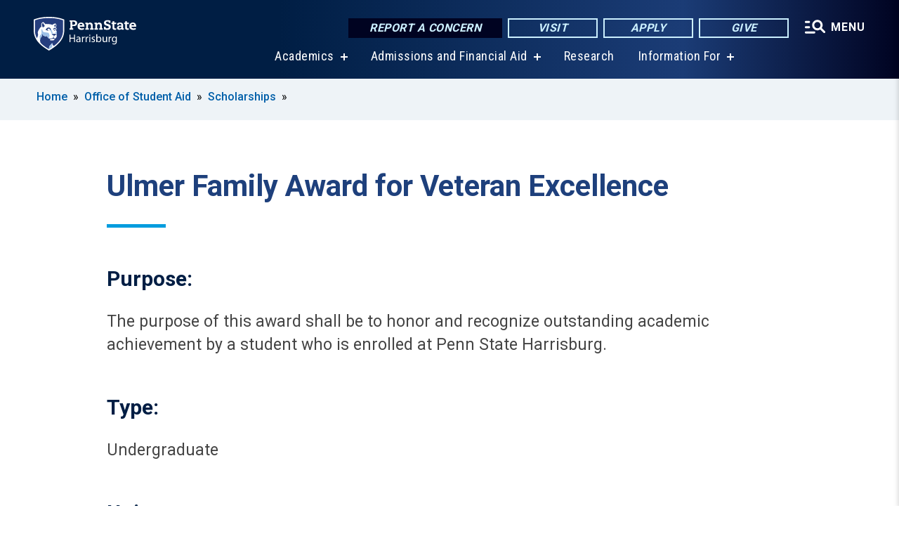

--- FILE ---
content_type: text/html; charset=UTF-8
request_url: https://harrisburg.psu.edu/financial-aid/scholarships/ulmer-family-award-veteran-excellence
body_size: 8231
content:
<!DOCTYPE html>
<html  lang="en" dir="ltr" prefix="content: http://purl.org/rss/1.0/modules/content/  dc: http://purl.org/dc/terms/  foaf: http://xmlns.com/foaf/0.1/  og: http://ogp.me/ns#  rdfs: http://www.w3.org/2000/01/rdf-schema#  schema: http://schema.org/  sioc: http://rdfs.org/sioc/ns#  sioct: http://rdfs.org/sioc/types#  skos: http://www.w3.org/2004/02/skos/core#  xsd: http://www.w3.org/2001/XMLSchema# ">
  <head>
    <meta charset="utf-8" />
<meta name="description" content="Ulmer Family Award for Veteran Excellence" />
<link rel="shortlink" href="https://harrisburg.psu.edu/node/11590" />
<link rel="canonical" href="https://harrisburg.psu.edu/financial-aid/scholarships/ulmer-family-award-veteran-excellence" />
<meta property="og:site_name" content="Penn State Harrisburg" />
<meta property="og:type" content="article" />
<meta property="og:url" content="https://harrisburg.psu.edu/financial-aid/scholarships/ulmer-family-award-veteran-excellence" />
<meta property="og:title" content="Ulmer Family Award for Veteran Excellence" />
<meta property="og:description" content="Ulmer Family Award for Veteran Excellence" />
<meta name="Generator" content="Drupal 10 (https://www.drupal.org)" />
<meta name="MobileOptimized" content="width" />
<meta name="HandheldFriendly" content="true" />
<meta name="viewport" content="width=device-width, initial-scale=1.0" />
<link rel="icon" href="/profiles/psucampus/themes/psu_sub/favicon.ico" type="image/vnd.microsoft.icon" />

    <title>Ulmer Family Award for Veteran Excellence | Penn State Harrisburg</title>
    <link rel="stylesheet" media="all" href="/sites/harrisburg/files/css/css_TVfIzvhMeUzcA281ovV2cMyGgQsdjSUT-osY8v7ZXqo.css?delta=0&amp;language=en&amp;theme=psu_sub&amp;include=eJxlj0kOwjAMRS9UyIqbILG0nNSNogyObJeK2zO2FLH77_lLtj2zqQl2NwlWWljyEDKNyVhO0MscU4OOIUNqIzUDXzhkt4chMsdCEJTcOz7SBY2kovxMG3911zlg7bPCug4MfSF1K5-feCzJ77qRHrdeyW3m8DGvnt7UqDqPSsNCfmKp4LcH_8wdjTxkYw" />
<link rel="stylesheet" media="all" href="/sites/harrisburg/files/css/css_mXeg0PbWZDj-dOx_wGBfIOxG8PT2IPLxaKMrcHvnjQ0.css?delta=1&amp;language=en&amp;theme=psu_sub&amp;include=eJxlj0kOwjAMRS9UyIqbILG0nNSNogyObJeK2zO2FLH77_lLtj2zqQl2NwlWWljyEDKNyVhO0MscU4OOIUNqIzUDXzhkt4chMsdCEJTcOz7SBY2kovxMG3911zlg7bPCug4MfSF1K5-feCzJ77qRHrdeyW3m8DGvnt7UqDqPSsNCfmKp4LcH_8wdjTxkYw" />
<link rel="stylesheet" media="all" href="https://use.fontawesome.com/releases/v5.8.1/css/all.css" />

    
    <!-- Begin Google fonts -->
    <link href="//fonts.googleapis.com/css2?family=Roboto+Condensed:ital,wght@0,400;0,700;1,400;1,700&amp;family=Roboto+Slab:wght@100;300;400;500;700&amp;family=Roboto:wght@400;500;700;900&amp;family=Open+Sans:ital,wght@0,300;0,400;0,600;0,700;0,800;1,300;1,400;1,600;1,700;1,800" rel="stylesheet" />
    <!-- End Google fonts -->
    <!-- Google Tag Manager -->
    <script>(function(w,d,s,l,i){w[l]=w[l]||[];w[l].push({'gtm.start':
    new Date().getTime(),event:'gtm.js'});var f=d.getElementsByTagName(s)[0],
    j=d.createElement(s),dl=l!='dataLayer'?'&l='+l:'';j.async=true;j.src=
    '//www.googletagmanager.com/gtm.js?id='+i+dl;f.parentNode.insertBefore(j,f);
    })(window,document,'script','dataLayer','GTM-WPSCNT');</script>
    <!-- End Google Tag Manager -->
  </head>
  <body class="path-node page-node-type-basic-page has-glyphicons">
    <!-- Google Tag Manager (noscript) -->
    <noscript><iframe src="//www.googletagmanager.com/ns.html?id=GTM-WPSCNT"
    height="0" width="0" style="display:none;visibility:hidden"></iframe></noscript>
    <!-- End Google Tag Manager (noscript) -->
    <nav id="skip-link" aria-label="skip-link">
      <a href="#main-content" class="visually-hidden focusable skip-link">
        Skip to main content
      </a>
    </nav>
    
      <div class="dialog-off-canvas-main-canvas" data-off-canvas-main-canvas>
    
      <header>
    <div class="overlay"></div>
    <div class="header-wrap">
      <div id="alerts-wrap">
      </div>
      <nav id="navigation">
        <div class="container-psu-main">
          <div class="brand" id="brand">
            <a href="/" class="header-logo">
              <img src="/sites/harrisburg/files/logos/PSU_HBO_RGB_2C.svg" alt="Penn State Harrisburg" title="" id="header-logo">
            </a>
            <div class="header-buttons">
              <div class="btn-wrap">
                <a href="https://universityethics.psu.edu/reporting-at-penn-state" class="button hotline-button">Report a Concern</a>
                                    
        <a href="/visit-us" class="button gradient-button cta-button">Visit</a>
        <a href="/office-of-admissions" class="button gradient-button cta-button">Apply</a>
        <a href="/development-office" class="button gradient-button cta-button">Give</a>
  


                                <div class="more-menu-buttons">
                  <button class="hamburger hamburger--arrow-r open-dialog" type="button">
                    <span class="hamburger-box">
                      <svg role="img" aria-label="Expand menu" viewBox="0 0 24 24" xmlns="http://www.w3.org/2000/svg" xmlns:xlink="http://www.w3.org/1999/xlink"><title id="Icon-navSearch-:R4qlnaja:">navSearch icon</title><path fill="#fff" d="M3.02171 18.2822C2.73223 18.2822 2.48957 18.1843 2.29374 17.9885C2.09791 17.7927 2 17.55 2 17.2605C2 16.9711 2.09791 16.7284 2.29374 16.5326C2.48957 16.3367 2.73223 16.2388 3.02171 16.2388H11.1954C11.4849 16.2388 11.7275 16.3367 11.9234 16.5326C12.1192 16.7284 12.2171 16.9711 12.2171 17.2605C12.2171 17.55 12.1192 17.7927 11.9234 17.9885C11.7275 18.1843 11.4849 18.2822 11.1954 18.2822H3.02171ZM3.02171 13.1737C2.73223 13.1737 2.48957 13.0758 2.29374 12.8799C2.09791 12.6841 2 12.4415 2 12.152C2 11.8625 2.09791 11.6198 2.29374 11.424C2.48957 11.2282 2.73223 11.1303 3.02171 11.1303H6.08685C6.37633 11.1303 6.61899 11.2282 6.81482 11.424C7.01064 11.6198 7.10856 11.8625 7.10856 12.152C7.10856 12.4415 7.01064 12.6841 6.81482 12.8799C6.61899 13.0758 6.37633 13.1737 6.08685 13.1737H3.02171ZM3.02171 8.06513C2.73223 8.06513 2.48957 7.96722 2.29374 7.77139C2.09791 7.57556 2 7.33291 2 7.04342C2 6.75394 2.09791 6.51128 2.29374 6.31545C2.48957 6.11963 2.73223 6.02171 3.02171 6.02171H6.08685C6.37633 6.02171 6.61899 6.11963 6.81482 6.31545C7.01064 6.51128 7.10856 6.75394 7.10856 7.04342C7.10856 7.33291 7.01064 7.57556 6.81482 7.77139C6.61899 7.96722 6.37633 8.06513 6.08685 8.06513H3.02171ZM14.2605 15.2171C12.8472 15.2171 11.6424 14.719 10.6462 13.7229C9.65006 12.7267 9.15198 11.5219 9.15198 10.1086C9.15198 8.69519 9.65006 7.49042 10.6462 6.49425C11.6424 5.49808 12.8472 5 14.2605 5C15.6739 5 16.8787 5.49808 17.8748 6.49425C18.871 7.49042 19.3691 8.69519 19.3691 10.1086C19.3691 10.6024 19.2967 11.092 19.152 11.5773C19.0072 12.0626 18.7901 12.5096 18.5006 12.9183L21.719 16.1367C21.9063 16.324 22 16.5624 22 16.8519C22 17.1413 21.9063 17.3797 21.719 17.567C21.5317 17.7544 21.2933 17.848 21.0038 17.848C20.7143 17.848 20.4759 17.7544 20.2886 17.567L17.0702 14.3487C16.6616 14.6381 16.2146 14.8553 15.7292 15C15.2439 15.1447 14.7544 15.2171 14.2605 15.2171ZM14.2605 13.1737C15.112 13.1737 15.8357 12.8757 16.4317 12.2797C17.0277 11.6837 17.3257 10.96 17.3257 10.1086C17.3257 9.25713 17.0277 8.53342 16.4317 7.93742C15.8357 7.34142 15.112 7.04342 14.2605 7.04342C13.4091 7.04342 12.6854 7.34142 12.0894 7.93742C11.4934 8.53342 11.1954 9.25713 11.1954 10.1086C11.1954 10.96 11.4934 11.6837 12.0894 12.2797C12.6854 12.8757 13.4091 13.1737 14.2605 13.1737Z"></path></svg>
                    </span>
                    <span class="more-text">MENU</span>
                  </button>
                </div>
              </div>
            </div>
                              <ul class="main-nav">
          <li class="has-submenu title-xx-small">
            <a href="/academics" data-drupal-link-system-path="node/7398">Academics</a>
              <div class="dropdown-content">
          <div class="submenu-links">
            <ul>
                                      <li class="menu_link title-xx-small">
                                <a href="/academics/undergraduate-programs" data-drupal-link-system-path="node/7419">Undergraduate Degrees</a>
              </li>
                                      <li class="menu_link title-xx-small">
                                <a href="/academics/graduate-programs" data-drupal-link-system-path="node/7614">Graduate Programs</a>
              </li>
                        </ul>
          </div>
        </div>
          </li>
          <li class="has-submenu title-xx-small">
            <a href="/admissions-financial-aid" data-drupal-link-system-path="node/33251">Admissions and Financial Aid</a>
              <div class="dropdown-content">
          <div class="submenu-links">
            <ul>
                                      <li class="menu_link title-xx-small">
                                <a href="/office-of-admissions" data-drupal-link-system-path="node/3852">Office of Admissions</a>
              </li>
                                      <li class="menu_link title-xx-small">
                                <a href="/financial-aid/tuition-and-financial-aid" data-drupal-link-system-path="node/19151">Tuition and Financial Aid</a>
              </li>
                        </ul>
          </div>
        </div>
          </li>
          <li class="nobtn title-xx-small">
            <a href="/research" data-drupal-link-system-path="node/3923">Research</a>
          </li>
          <li class="has-submenu title-xx-small">
            <a href="">Information For</a>
              <div class="dropdown-content">
          <div class="submenu-links">
            <ul>
                                      <li class="menu_link title-xx-small">
                                <a href="/future-students" data-drupal-link-system-path="node/13281">Future Students</a>
              </li>
                                      <li class="menu_link title-xx-small">
                                <a href="/parents-and-families" data-drupal-link-system-path="node/7603">Parents &amp; Families</a>
              </li>
                                      <li class="menu_link title-xx-small">
                                <a href="/development-and-alumni-relations" data-drupal-link-system-path="node/28366">Alumni &amp; Supporters</a>
              </li>
                                      <li class="menu_link title-xx-small">
                                <a href="/current-students" data-drupal-link-system-path="node/7452">Current Students</a>
              </li>
                                      <li class="menu_link title-xx-small">
                                <a href="/faculty-and-staff" data-drupal-link-system-path="node/7422">Faculty &amp; Staff</a>
              </li>
                                      <li class="menu_link title-xx-small">
                                <a href="/continuing-education" data-drupal-link-system-path="node/8307">Workforce Professionals</a>
              </li>
                        </ul>
          </div>
        </div>
          </li>
    </ul>


                      </div>
        </div>
      </nav>
    </div>
        <div class="dialog full-menu-wrap" role="dialog" aria-labelledby="dialog-title" aria-describedby="dialog-description" inert>
      <div id="dialog-title" class="sr-only">Full site navigation menu</div>
      <p id="dialog-description" class="sr-only">This dialog contains the full navigation menu for this site.</p>
      <nav class="full-menu">
        <a href="/" class="full-menu-mark"><img src="/sites/harrisburg/files/logos/PSU_HBO_RGB_2C_M.svg" alt="Penn State Harrisburg" title="" /></a>
        <button class="full-menu-close close-dialog icon-cancel" aria-label="Close Navigation"><span>Close</span></button>
                  <div class="search-block-form google-cse block block-search block-search-form-block" data-drupal-selector="search-block-form" novalidate="novalidate" id="block-search-form" role="search">
  
    
        
  <form block="block-search-form" action="/search/cse" method="get" id="search-block-form" accept-charset="UTF-8" class="search-form">
    <div class="form-item js-form-item form-type-search js-form-type-search form-item-keys js-form-item-keys form-no-label form-group">
      <label for="edit-keys" class="control-label sr-only">Search</label>
  
  
  <div class="input-group"><input title="Enter the terms you wish to search for." data-drupal-selector="edit-keys" class="form-search form-control" placeholder="Search" type="search" id="edit-keys" name="keys" value="" size="10" maxlength="128" /><span class="input-group-btn"><button type="submit" value="Search" class="button js-form-submit form-submit btn-primary btn icon-only"><span class="sr-only">Search</span><span class="icon glyphicon glyphicon-search" aria-hidden="true"></span></button></span></div>

  
  
      <div id="edit-keys--description" class="description help-block">
      Enter the terms you wish to search for.
    </div>
  </div>
<div class="form-actions form-group js-form-wrapper form-wrapper" data-drupal-selector="edit-actions" id="edit-actions"></div>

    <div class="search-type clearfix">
      <fieldset>
        <legend class="element-invisible">Search type:</legend>
        <div id="search-type" class="form-radios">
          <div class="form-item form-type-radio form-item-search-type">
            <input type="radio" id="-search-type-campussite" name="search_type" value="/search/cse"
              checked class="form-radio search-type-campussite">
            <label class="option" for="-search-type-campussite">Penn State Harrisburg</label>
          </div>
          <div class="form-item form-type-radio form-item-search-type">
            <input type="radio" id="-search-type-campus-people" name="search_type" value="/campus-directory/results"
               class="form-radio search-type-campus-people">
            <label class="option" for="-search-type-campus-people">Campus Directory </label>
          </div>
          <div class="form-item"></div>
          <div class="form-item form-type-radio form-item-search-type">
            <input type="radio" id="-search-type-wwwpsuedu" name="search_type" value="/search/all"
               class="form-radio search-type-wwwpsuedu">
            <label class="option" for="-search-type-wwwpsuedu">Penn State (all websites)</label>
          </div>
          <div class="form-item form-type-radio form-item-search-type">
            <input type="radio" id="-search-type-people" name="search_type" value="https://directory.psu.edu/?userId="
               class="form-radio search-type-people">
            <label class="option" for="-search-type-people">Penn State Directory </label>
          </div>
        </div>
      </fieldset>
    </div>
  </form>

  </div>

                <div class="cta-container">
          <div class="wrap-cta">
            <a href="https://universityethics.psu.edu/reporting-at-penn-state" class="button hotline-button">Report a Concern</a>
                          
        <a href="/visit-us" class="button gradient-button cta-button">Visit</a>
        <a href="/office-of-admissions" class="button gradient-button cta-button">Apply</a>
        <a href="/development-office" class="button gradient-button cta-button">Give</a>
  


                      </div>
        </div>
                      <ul class="main-nav">
          <li class="has-submenu title-small">
            <a href="/this-is-penn-state-harrisburg" data-drupal-link-system-path="node/1065">This is Penn State</a>
              <div class="dropdown-content">
          <div class="submenu-links">
            <ul>
                                      <li class="menu_link title-xx-small">
                                <a href="/about-us/vision-mission-and-values" data-drupal-link-system-path="node/509">Vision, Mission and Values</a>
              </li>
                                      <li class="menu_link title-xx-small">
                                <a href="/iec" data-drupal-link-system-path="node/49806">Diversity and Inclusion</a>
              </li>
                                      <li class="menu_link title-xx-small">
                                <a href="/faculty-staff/administration" data-drupal-link-system-path="node/1525">Academic and Administrative Leadership</a>
              </li>
                                      <li class="menu_link title-xx-small">
                                <a href="/chancellors-office" data-drupal-link-system-path="node/3881">Chancellor&#039;s Office</a>
              </li>
                                      <li class="menu_link title-xx-small">
                                <a href="/board-of-advisers" data-drupal-link-system-path="node/1659">Board of Advisers</a>
              </li>
                        </ul>
          </div>
        </div>
          </li>
          <li class="has-submenu title-small">
            <a href="/academics" data-drupal-link-system-path="node/7398">Academics</a>
              <div class="dropdown-content">
          <div class="submenu-links">
            <ul>
                                      <li class="menu_link title-xx-small">
                                <a href="/academic-calendar" data-drupal-link-system-path="node/542">Academic Calendar</a>
              </li>
                                      <li class="menu_link title-xx-small">
                                <a href="/academics/undergraduate-programs" data-drupal-link-system-path="node/7419">Undergraduate Degrees</a>
              </li>
                                      <li class="menu_link title-xx-small">
                                <a href="/academics/graduate-programs" data-drupal-link-system-path="node/7614">Graduate Degrees</a>
              </li>
                                      <li class="menu_link title-xx-small">
                                <a href="/academics/integrated-undergraduategraduate-degrees" data-drupal-link-system-path="node/8532">Accelerated Degree Programs</a>
              </li>
                                      <li class="menu_link title-xx-small">
                                <a href="/fast-track" data-drupal-link-system-path="node/49056">Fast-Track Degree Programs</a>
              </li>
                                      <li class="menu_link title-xx-small">
                                <a href="/academics/minors-undergraduate-certificates" data-drupal-link-system-path="node/8531">Minors and Undergraduate Certificates</a>
              </li>
                                      <li class="menu_link title-xx-small">
                                <a href="/academics/graduate-certificates" data-drupal-link-system-path="node/8533">Graduate or Postbaccalaureate Certificates</a>
              </li>
                                      <li class="menu_link title-xx-small">
                                <a href="/academics/education-certifications-and-endorsements" data-drupal-link-system-path="node/8538">Education Certifications and Endorsements</a>
              </li>
                        </ul>
          </div>
        </div>
          </li>
          <li class="nobtn title-small">
            <a href="/admissions" data-drupal-link-system-path="node/7397">Admissions</a>
          </li>
          <li class="nobtn title-small">
            <a href="/financial-aid/tuition-and-financial-aid" data-drupal-link-system-path="node/19151">Tuition &amp; Financial Aid</a>
          </li>
          <li class="nobtn title-small">
            <a href="/research" data-drupal-link-system-path="node/3923">Research</a>
          </li>
          <li class="nobtn title-small">
            <a href="https://psuharrisburgsports.com/">Athletics</a>
          </li>
          <li class="nobtn title-small">
            <a href="/student-life" data-drupal-link-system-path="node/7576">Student Life</a>
          </li>
    </ul>


                <div class="links-menus">
          <div class="audience-menu">
                                      <h4 class="title-xx-small">Find Information For:</h4>
                
              <ul block="block-psu-sub-information-menu" class="menu">
              <li class="title-small">
        <a href="/future-students" data-drupal-link-system-path="node/13281">Future Students</a>
              </li>
          <li class="title-small">
        <a href="/parents-and-families" data-drupal-link-system-path="node/7603">Parents &amp; Families</a>
              </li>
          <li class="title-small">
        <a href="/development-and-alumni-relations" data-drupal-link-system-path="node/28366">Alumni &amp; Supporters</a>
              </li>
          <li class="title-small">
        <a href="/current-students" data-drupal-link-system-path="node/7452">Current Students</a>
              </li>
          <li class="title-small">
        <a href="/faculty-and-staff" data-drupal-link-system-path="node/7422">Faculty &amp; Staff</a>
              </li>
          <li class="title-small">
        <a href="/continuing-education" data-drupal-link-system-path="node/8307">Workforce Professionals</a>
              </li>
        </ul>
  



                      </div>
          <div class="helpful-links-menu">
                                      <h4 class="title-xx-small">Helpful Links</h4>
                
              <ul block="block-psu-sub-helpful-links-menu" class="menu">
              <li class="title-x-small">
        <a href="/contact-us" data-drupal-link-system-path="node/7418">Contact Us</a>
              </li>
          <li class="title-x-small">
        <a href="/development-office" data-drupal-link-system-path="node/3905">Give Today</a>
              </li>
          <li class="title-x-small">
        <a href="/campus-directory" data-drupal-link-system-path="campus-directory">Directory</a>
              </li>
          <li class="title-x-small">
        <a href="/map" data-drupal-link-system-path="map">Campus Map</a>
              </li>
          <li class="title-x-small">
        <a href="/calendar" data-drupal-link-system-path="node/13316">Events Calendar</a>
              </li>
        </ul>
  



                      </div>
        </div>
        <div class="social-menu">
                                <h4 class="title-x-small">Connect With Us</h4>
            <section id="block-header-social-media-block" class="block block-psucampus-core block-social-media-block clearfix">
  
    

      <div class="content social-icon-wrapper"><ul class="social-share-list"><li class="social-share-list__item"><a href="https://www.facebook.com/pennstateharrisburg" class="prototype-icon prototype-icon-social-facebook" title="facebook"><span class="social-icon-text">facebook</span></a></li><li class="social-share-list__item"><a href="https://www.linkedin.com/school/penn-state-harrisburg" class="prototype-icon prototype-icon-social-linkedin" title="linkedin"><span class="social-icon-text">linkedin</span></a></li><li class="social-share-list__item"><a href="https://www.flickr.com/penn-state-harrisburg" class="prototype-icon prototype-icon-social-flickr" title="flickr"><span class="social-icon-text">flickr</span></a></li><li class="social-share-list__item"><a href="https://www.youtube.com/PennStateHarrisburg" class="prototype-icon prototype-icon-social-youtube" title="youtube"><span class="social-icon-text">youtube</span></a></li><li class="social-share-list__item"><a href="https://instagram.com/pennstateharrisburg" class="prototype-icon prototype-icon-social-instagram" title="instagram"><span class="social-icon-text">instagram</span></a></li></ul></div>
  </section>


                  </div>
      </nav>
    </div>
      </header>
  
  <section id="preface-outer-wrapper" class="outer-wrapper clearfix" role="main" aria-label="features">
    <div id="preface-layout" class="preface-layout inner-wrapper clearfix">
      <div id="preface-first" class="region--preface-first">
          <div class="region region-preface-first">
    <section id="block-psu-sub-breadcrumbs" class="block block-system block-system-breadcrumb-block">
        <ol class="breadcrumb">
          <li >
                  <a href="/">Home</a>
              </li>
          <li >
                  <a href="/financial-aid">Office of Student Aid</a>
              </li>
          <li >
                  <a href="/financial-aid/scholarships">Scholarships</a>
              </li>
      </ol>

  </section>


  </div>

      </div>
    </div>
  </section>
  



    
  <div role="main" class="main-container container js-quickedit-main-content">
    <div id="main-layout" class="main-layout inner-wrapper clearfix">
      <div class="row main-layout-row">
                                              <div class="col-sm-12 no-sidebars" id="heading">
                <div class="region region-header">
    <div data-drupal-messages-fallback class="hidden"></div>
  <div id="page-title-wrapper" role="main" aria-label="title">
  
      <h1 class="page-header">
<span>Ulmer Family Award for Veteran Excellence </span>
</h1>
    
</div>


  </div>

            </div>
                  
                        
        <section class="col-sm-12 no-sidebars">

                                              
                      
                                <a id="main-content"></a>
              <div class="region region-content">
      <article about="/financial-aid/scholarships/ulmer-family-award-veteran-excellence" class="node basic-page node-basic-page full clearfix">

  
  
  <div class="content">
    
            <div class="field field--name-body field--type-text-with-summary field--label-hidden field--item"><h2>Purpose:</h2>

<p>The purpose of this award shall be to honor and recognize outstanding academic achievement by a student who is enrolled at Penn State Harrisburg.</p>

<h2>Type:</h2>

<p>Undergraduate</p>

<h2>Unit:</h2>

<p>Penn State Harrisburg</p>

<h2>Eligibility:&nbsp;</h2>

<p>Consideration for this award shall be given to undergraduate or graduate students enrolled in Penn State Harrisburg who have achieved a 3.0 grade point average or higher (on a 4.0 scale) and who are active members of the Chi Gamma Iota ("XGI") Veteran's Fraternity, or successor co-ed organization, at Penn State Harrisburg.</p>

<h2><a href="https://securelb.imodules.com/s/1218/2014/index.aspx?sid=1218&gid=1&pgid=658&cid=2321&dids=2798&bledit=1&appealcode=AD6JI
">Make a gift to support this scholarship &gt;&gt;&gt;</a></h2>


<h2>Contact Email:</h2>

<p><a href="/cdn-cgi/l/email-protection#5c343e3b3a35323d35381c2c2f2972393829"><span class="__cf_email__" data-cfemail="7b13191c1d12151a121f3b0b080e551e1f0e">[email&#160;protected]</span></a></p>
</div>
      
  </div>

</article>


  </div>

                  </section>

                
                      </div>
    </div>
  </div>

  <section id="postscript-outer-wrapper" class="outer-wrapper clearfix" role="complementary" aria-label="postscript features">
    <div id="postscript-layout" class="postscript-layout inner-wrapper clearfix">
      <div id="postscript-first" class="region--postscript-first">
        
      </div>
    </div>
  </section>

<footer id="footer-outer-wrapper" role="contentinfo">
  <div id="footer-layout-main" class="footer-layout inner-wrapper clearfix">
    <div id="footer-main" class="footer region--footer">
      <div class="footer-campus-data">
        <div class="map">
                      <a href="/" id="footer-campus-map" class="footer-campus-map">
              <img src="/sites/harrisburg/files/logos/Harrisburgfootermap.png" alt="Pennsylvania map showing Penn State campuses with Penn State Harrisburg highlighted" title="" />
            </a>
                  </div>
        <div class="site-slogan body-x-small">
          <h3 class="org-name title-small">Penn State Harrisburg</h3>
          A comprehensive college in southcentral Pennsylvania offering more than 70 undergraduate and graduate programs.

        </div>
        <div class="social">
                      <section id="block-social-media-block" class="block block-psucampus-core block-social-media-block clearfix">
  
    

      <div class="content social-icon-wrapper"><ul class="social-share-list"><li class="social-share-list__item"><a href="https://www.facebook.com/pennstateharrisburg" class="prototype-icon prototype-icon-social-facebook" title="facebook"><span class="social-icon-text">facebook</span></a></li><li class="social-share-list__item"><a href="https://www.linkedin.com/school/penn-state-harrisburg" class="prototype-icon prototype-icon-social-linkedin" title="linkedin"><span class="social-icon-text">linkedin</span></a></li><li class="social-share-list__item"><a href="https://www.flickr.com/penn-state-harrisburg" class="prototype-icon prototype-icon-social-flickr" title="flickr"><span class="social-icon-text">flickr</span></a></li><li class="social-share-list__item"><a href="https://www.youtube.com/PennStateHarrisburg" class="prototype-icon prototype-icon-social-youtube" title="youtube"><span class="social-icon-text">youtube</span></a></li><li class="social-share-list__item"><a href="https://instagram.com/pennstateharrisburg" class="prototype-icon prototype-icon-social-instagram" title="instagram"><span class="social-icon-text">instagram</span></a></li></ul></div>
  </section>


                  </div>
        <div class="cta-container">
          <div class="wrap-cta">
                          
        <a href="/visit-us" class="button gradient-button cta-button">Visit</a>
        <a href="/office-of-admissions" class="button gradient-button cta-button">Apply</a>
        <a href="/development-office" class="button gradient-button cta-button">Give</a>
  


                      </div>
        </div>
      </div>
      <div class="footer-menu">
                          <ul class="menu">
          <li class="title-x-small">
                <a href="/this-is-penn-state-harrisburg" data-drupal-link-system-path="node/1065">This is Penn State</a>
                  <ul inert>
                      <li class="title-xx-small">
                            <a href="/about-us/vision-mission-and-values" data-drupal-link-system-path="node/509">Vision, Mission and Values</a>
            </li>
                      <li class="title-xx-small">
                            <a href="/iec" data-drupal-link-system-path="node/49806">Diversity and Inclusion </a>
            </li>
                      <li class="title-xx-small">
                            <a href="/faculty-staff/administration" data-drupal-link-system-path="node/1525">Academic and Administrative Leadership</a>
            </li>
                      <li class="title-xx-small">
                            <a href="/node/7522" data-drupal-link-system-path="node/7522">Chancellor&#039;s Office</a>
            </li>
                      <li class="title-xx-small">
                            <a href="/board-of-advisers" data-drupal-link-system-path="node/1659">Board of Advisors</a>
            </li>
                    </ul>
              </li>
          <li class="title-x-small">
                <a href="/academics" data-drupal-link-system-path="node/7398">Academics</a>
                  <ul inert>
                      <li class="title-xx-small">
                            <a href="/academics/undergraduate-programs" data-drupal-link-system-path="node/7419">Undergraduate Degrees</a>
            </li>
                      <li class="title-xx-small">
                            <a href="/academics/graduate-programs" data-drupal-link-system-path="node/7614">Graduate Degrees</a>
            </li>
                      <li class="title-xx-small">
                            <a href="/academic-calendar" data-drupal-link-system-path="node/542">Academic Calendar</a>
            </li>
                    </ul>
              </li>
          <li class="title-x-small">
                <a href="/admissions" data-drupal-link-system-path="node/7397">Admission</a>
                  <ul inert>
                      <li class="title-xx-small">
                            <a href="/office-of-admissions" data-drupal-link-system-path="node/3852">Office of Admissions</a>
            </li>
                      <li class="title-xx-small">
                            <a href="/housing" data-drupal-link-system-path="node/7453">Housing Options</a>
            </li>
                      <li class="title-xx-small">
                            <a href="/financial-aid/veteran-services" data-drupal-link-system-path="node/2004">Veterans Services</a>
            </li>
                    </ul>
              </li>
          <li class="title-x-small">
                <a href="/financial-aid/tuition-and-financial-aid" data-drupal-link-system-path="node/19151">Tuition &amp; Financial Aid</a>
                  <ul inert>
                      <li class="title-xx-small">
                            <a href="/financial-aid" data-drupal-link-system-path="node/3929">Office of Student Aid</a>
            </li>
                      <li class="title-xx-small">
                            <a href="/bursar" data-drupal-link-system-path="node/3894">Bursar&#039;s Office</a>
            </li>
                    </ul>
              </li>
        </ul>
    <ul class="menu">
          <li class="title-x-small">
                <a href="/research" data-drupal-link-system-path="node/3923">Research</a>
                  <ul inert>
                      <li class="title-xx-small">
                            <a href="/research" data-drupal-link-system-path="node/3923">Office of Research and Outreach</a>
            </li>
                      <li class="title-xx-small">
                            <a href="https://harrisburg.launchbox.psu.edu/">Harrisburg LaunchBox</a>
            </li>
                    </ul>
              </li>
          <li class="title-x-small">
                <a href="/student-life" data-drupal-link-system-path="node/7576">Student Life</a>
                  <ul inert>
                      <li class="title-xx-small">
                            <a href="/student-engagement" data-drupal-link-system-path="node/7368">Office of Student Engagement</a>
            </li>
                      <li class="title-xx-small">
                            <a href="/student-affairs" data-drupal-link-system-path="node/3900">Division of Student Affairs</a>
            </li>
                      <li class="title-xx-small">
                            <a href="/student-affairs/student-initiated-fee" data-drupal-link-system-path="node/9273">Student Initiated Fee</a>
            </li>
                    </ul>
              </li>
          <li class="title-x-small">
                <a href="/community-safety-and-health" data-drupal-link-system-path="node/8442">Community Safety &amp; Health</a>
                  <ul inert>
                      <li class="title-xx-small">
                            <a href="/safety-police-services" data-drupal-link-system-path="node/3857">University Police and Public Safety</a>
            </li>
                      <li class="title-xx-small">
                            <a href="/psualert" data-drupal-link-system-path="node/8544">PSUAlert</a>
            </li>
                      <li class="title-xx-small">
                            <a href="/policy/c-5-inclement-weather" data-drupal-link-system-path="node/790">Weather Policy</a>
            </li>
                    </ul>
              </li>
        </ul>


              </div>
      <div class="subfooter-mark">
        <a href="https://www.psu.edu">
          <img src="/profiles/psucampus/themes/psu_sub/images/psu-mark.svg" alt="Penn State University" title="Penn State University" />
        </a>
      </div>
      <div class="subfooter-contact">
        <address class="vcard" aria-label="contact">
          <div class="addr">
            <span class="street-address">777 West Harrisburg Pike</span>,
            <span class="locality">Middletown</span>,
            <span class="region">PA</span>
            <span class="postal-code">17057</span>
            <span class="tel bold"><a href="tel:717-948-6000">717-948-6000</a></span>
          </div>
        </address>
      </div>
      <div class="subfooter-legal subfooter-links">
                  <nav role="navigation" aria-labelledby="block-psu-sub-footer-legal-menu-menu" id="block-psu-sub-footer-legal-menu">
            
  <h2 class="visually-hidden" id="block-psu-sub-footer-legal-menu-menu">Footer Legal Menu</h2>
  

        
              <ul block="block-psu-sub-footer-legal-menu" class="menu">
              <li>
        <a href="https://www.psu.edu/web-privacy-statement">Privacy</a>
              </li>
          <li>
        <a href="https://policy.psu.edu/policies/ad91">Non-discrimination</a>
              </li>
          <li>
        <a href="/accessibility-statement" data-drupal-link-system-path="node/138">Accessibility</a>
              </li>
          <li>
        <a href="https://www.psu.edu/copyright-information">Copyright</a>
              </li>
          <li>
        <a href="/campus-directory" data-drupal-link-system-path="campus-directory">Directory</a>
              </li>
        </ul>
  


  </nav>

                <ul class="copybyline">
          <li class="copyright">The Pennsylvania State University &copy; 2026</li>
          <li class="we-are"><img src="/profiles/psucampus/themes/psu_sub/images/we-are-penn-state.svg" alt="We Are Penn State"></li>
        </ul>
      </div>
    </div>
  </div>
</footer>
<div class="dialog-overlay" tabindex="-1"></div>

  </div>

    
    <script data-cfasync="false" src="/cdn-cgi/scripts/5c5dd728/cloudflare-static/email-decode.min.js"></script><script type="application/json" data-drupal-selector="drupal-settings-json">{"path":{"baseUrl":"\/","pathPrefix":"","currentPath":"node\/11590","currentPathIsAdmin":false,"isFront":false,"currentLanguage":"en"},"pluralDelimiter":"\u0003","suppressDeprecationErrors":true,"bootstrap":{"forms_has_error_value_toggle":1,"modal_animation":1,"modal_backdrop":"true","modal_focus_input":1,"modal_keyboard":1,"modal_select_text":1,"modal_show":1,"modal_size":"","popover_enabled":1,"popover_animation":1,"popover_auto_close":1,"popover_container":"body","popover_content":"","popover_delay":"0","popover_html":0,"popover_placement":"right","popover_selector":"","popover_title":"","popover_trigger":"click","tooltip_enabled":1,"tooltip_animation":1,"tooltip_container":"body","tooltip_delay":"0","tooltip_html":0,"tooltip_placement":"auto left","tooltip_selector":"","tooltip_trigger":"manual"},"googlePSE":{"language":"en","displayWatermark":0},"ajaxTrustedUrl":{"\/search\/cse":true},"psucampus_getrave":{"psucampus_getrave_url":"https:\/\/content.getrave.com\/rss\/psu\/channel76"},"user":{"uid":0,"permissionsHash":"582b41bd0522bb990484b5d92801f9fe731641cf9fa7e704d0be7de083dee126"}}</script>
<script src="/sites/harrisburg/files/js/js_RF40_TVxHHJZp-bsdr9o_6f1Y7XRDdi_KXdxB-XPbvM.js?scope=footer&amp;delta=0&amp;language=en&amp;theme=psu_sub&amp;include=eJxlztEKgzAMheEX6uzj7DKkJavFdglJdK-v4KaF3f18nEASs5srSky_AlGC-q4eLorCwhvpIM7cvEoozKURZKN45lFPdNKOugSxNWOX1aDQcbZRvOTxlanVNOyMUPM8zE4IH0ov1g73B3-yA_TtUj0"></script>

  </body>
</html>
